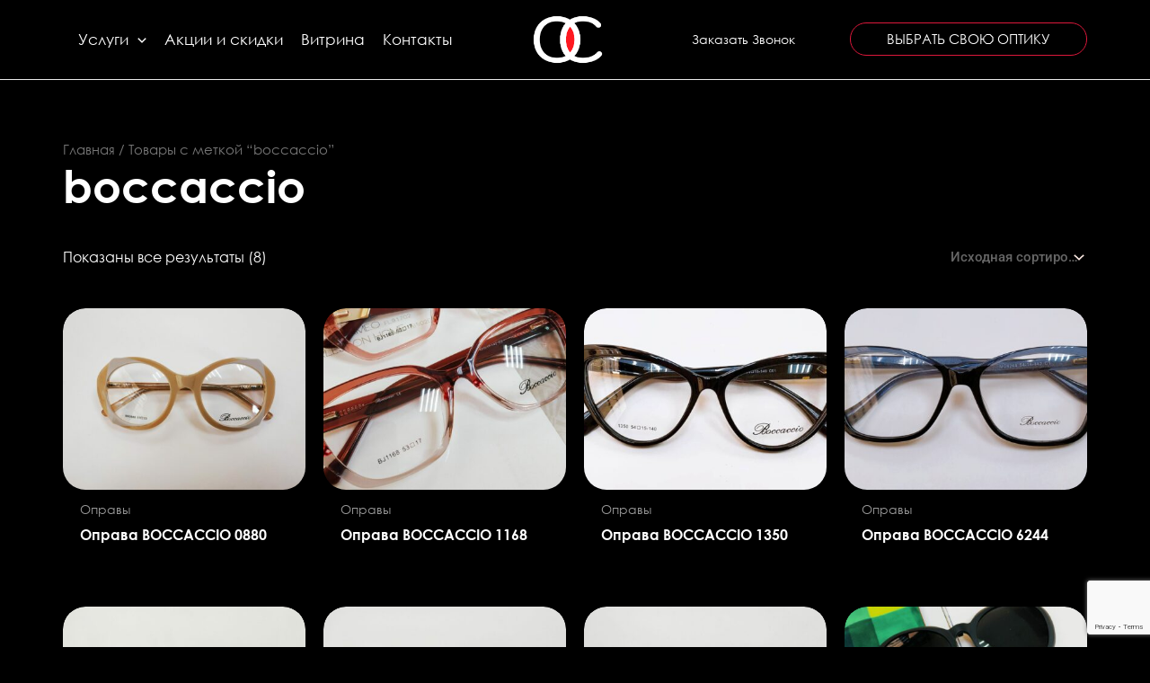

--- FILE ---
content_type: text/html; charset=utf-8
request_url: https://www.google.com/recaptcha/api2/anchor?ar=1&k=6LcxsAkrAAAAAN0zcrLmTPw8fOHLrsjD9nKBsxDg&co=aHR0cHM6Ly9vcHRpa2FzdHlsZS5ieTo0NDM.&hl=en&v=PoyoqOPhxBO7pBk68S4YbpHZ&size=invisible&anchor-ms=20000&execute-ms=30000&cb=pmv86p1n2ub8
body_size: 48657
content:
<!DOCTYPE HTML><html dir="ltr" lang="en"><head><meta http-equiv="Content-Type" content="text/html; charset=UTF-8">
<meta http-equiv="X-UA-Compatible" content="IE=edge">
<title>reCAPTCHA</title>
<style type="text/css">
/* cyrillic-ext */
@font-face {
  font-family: 'Roboto';
  font-style: normal;
  font-weight: 400;
  font-stretch: 100%;
  src: url(//fonts.gstatic.com/s/roboto/v48/KFO7CnqEu92Fr1ME7kSn66aGLdTylUAMa3GUBHMdazTgWw.woff2) format('woff2');
  unicode-range: U+0460-052F, U+1C80-1C8A, U+20B4, U+2DE0-2DFF, U+A640-A69F, U+FE2E-FE2F;
}
/* cyrillic */
@font-face {
  font-family: 'Roboto';
  font-style: normal;
  font-weight: 400;
  font-stretch: 100%;
  src: url(//fonts.gstatic.com/s/roboto/v48/KFO7CnqEu92Fr1ME7kSn66aGLdTylUAMa3iUBHMdazTgWw.woff2) format('woff2');
  unicode-range: U+0301, U+0400-045F, U+0490-0491, U+04B0-04B1, U+2116;
}
/* greek-ext */
@font-face {
  font-family: 'Roboto';
  font-style: normal;
  font-weight: 400;
  font-stretch: 100%;
  src: url(//fonts.gstatic.com/s/roboto/v48/KFO7CnqEu92Fr1ME7kSn66aGLdTylUAMa3CUBHMdazTgWw.woff2) format('woff2');
  unicode-range: U+1F00-1FFF;
}
/* greek */
@font-face {
  font-family: 'Roboto';
  font-style: normal;
  font-weight: 400;
  font-stretch: 100%;
  src: url(//fonts.gstatic.com/s/roboto/v48/KFO7CnqEu92Fr1ME7kSn66aGLdTylUAMa3-UBHMdazTgWw.woff2) format('woff2');
  unicode-range: U+0370-0377, U+037A-037F, U+0384-038A, U+038C, U+038E-03A1, U+03A3-03FF;
}
/* math */
@font-face {
  font-family: 'Roboto';
  font-style: normal;
  font-weight: 400;
  font-stretch: 100%;
  src: url(//fonts.gstatic.com/s/roboto/v48/KFO7CnqEu92Fr1ME7kSn66aGLdTylUAMawCUBHMdazTgWw.woff2) format('woff2');
  unicode-range: U+0302-0303, U+0305, U+0307-0308, U+0310, U+0312, U+0315, U+031A, U+0326-0327, U+032C, U+032F-0330, U+0332-0333, U+0338, U+033A, U+0346, U+034D, U+0391-03A1, U+03A3-03A9, U+03B1-03C9, U+03D1, U+03D5-03D6, U+03F0-03F1, U+03F4-03F5, U+2016-2017, U+2034-2038, U+203C, U+2040, U+2043, U+2047, U+2050, U+2057, U+205F, U+2070-2071, U+2074-208E, U+2090-209C, U+20D0-20DC, U+20E1, U+20E5-20EF, U+2100-2112, U+2114-2115, U+2117-2121, U+2123-214F, U+2190, U+2192, U+2194-21AE, U+21B0-21E5, U+21F1-21F2, U+21F4-2211, U+2213-2214, U+2216-22FF, U+2308-230B, U+2310, U+2319, U+231C-2321, U+2336-237A, U+237C, U+2395, U+239B-23B7, U+23D0, U+23DC-23E1, U+2474-2475, U+25AF, U+25B3, U+25B7, U+25BD, U+25C1, U+25CA, U+25CC, U+25FB, U+266D-266F, U+27C0-27FF, U+2900-2AFF, U+2B0E-2B11, U+2B30-2B4C, U+2BFE, U+3030, U+FF5B, U+FF5D, U+1D400-1D7FF, U+1EE00-1EEFF;
}
/* symbols */
@font-face {
  font-family: 'Roboto';
  font-style: normal;
  font-weight: 400;
  font-stretch: 100%;
  src: url(//fonts.gstatic.com/s/roboto/v48/KFO7CnqEu92Fr1ME7kSn66aGLdTylUAMaxKUBHMdazTgWw.woff2) format('woff2');
  unicode-range: U+0001-000C, U+000E-001F, U+007F-009F, U+20DD-20E0, U+20E2-20E4, U+2150-218F, U+2190, U+2192, U+2194-2199, U+21AF, U+21E6-21F0, U+21F3, U+2218-2219, U+2299, U+22C4-22C6, U+2300-243F, U+2440-244A, U+2460-24FF, U+25A0-27BF, U+2800-28FF, U+2921-2922, U+2981, U+29BF, U+29EB, U+2B00-2BFF, U+4DC0-4DFF, U+FFF9-FFFB, U+10140-1018E, U+10190-1019C, U+101A0, U+101D0-101FD, U+102E0-102FB, U+10E60-10E7E, U+1D2C0-1D2D3, U+1D2E0-1D37F, U+1F000-1F0FF, U+1F100-1F1AD, U+1F1E6-1F1FF, U+1F30D-1F30F, U+1F315, U+1F31C, U+1F31E, U+1F320-1F32C, U+1F336, U+1F378, U+1F37D, U+1F382, U+1F393-1F39F, U+1F3A7-1F3A8, U+1F3AC-1F3AF, U+1F3C2, U+1F3C4-1F3C6, U+1F3CA-1F3CE, U+1F3D4-1F3E0, U+1F3ED, U+1F3F1-1F3F3, U+1F3F5-1F3F7, U+1F408, U+1F415, U+1F41F, U+1F426, U+1F43F, U+1F441-1F442, U+1F444, U+1F446-1F449, U+1F44C-1F44E, U+1F453, U+1F46A, U+1F47D, U+1F4A3, U+1F4B0, U+1F4B3, U+1F4B9, U+1F4BB, U+1F4BF, U+1F4C8-1F4CB, U+1F4D6, U+1F4DA, U+1F4DF, U+1F4E3-1F4E6, U+1F4EA-1F4ED, U+1F4F7, U+1F4F9-1F4FB, U+1F4FD-1F4FE, U+1F503, U+1F507-1F50B, U+1F50D, U+1F512-1F513, U+1F53E-1F54A, U+1F54F-1F5FA, U+1F610, U+1F650-1F67F, U+1F687, U+1F68D, U+1F691, U+1F694, U+1F698, U+1F6AD, U+1F6B2, U+1F6B9-1F6BA, U+1F6BC, U+1F6C6-1F6CF, U+1F6D3-1F6D7, U+1F6E0-1F6EA, U+1F6F0-1F6F3, U+1F6F7-1F6FC, U+1F700-1F7FF, U+1F800-1F80B, U+1F810-1F847, U+1F850-1F859, U+1F860-1F887, U+1F890-1F8AD, U+1F8B0-1F8BB, U+1F8C0-1F8C1, U+1F900-1F90B, U+1F93B, U+1F946, U+1F984, U+1F996, U+1F9E9, U+1FA00-1FA6F, U+1FA70-1FA7C, U+1FA80-1FA89, U+1FA8F-1FAC6, U+1FACE-1FADC, U+1FADF-1FAE9, U+1FAF0-1FAF8, U+1FB00-1FBFF;
}
/* vietnamese */
@font-face {
  font-family: 'Roboto';
  font-style: normal;
  font-weight: 400;
  font-stretch: 100%;
  src: url(//fonts.gstatic.com/s/roboto/v48/KFO7CnqEu92Fr1ME7kSn66aGLdTylUAMa3OUBHMdazTgWw.woff2) format('woff2');
  unicode-range: U+0102-0103, U+0110-0111, U+0128-0129, U+0168-0169, U+01A0-01A1, U+01AF-01B0, U+0300-0301, U+0303-0304, U+0308-0309, U+0323, U+0329, U+1EA0-1EF9, U+20AB;
}
/* latin-ext */
@font-face {
  font-family: 'Roboto';
  font-style: normal;
  font-weight: 400;
  font-stretch: 100%;
  src: url(//fonts.gstatic.com/s/roboto/v48/KFO7CnqEu92Fr1ME7kSn66aGLdTylUAMa3KUBHMdazTgWw.woff2) format('woff2');
  unicode-range: U+0100-02BA, U+02BD-02C5, U+02C7-02CC, U+02CE-02D7, U+02DD-02FF, U+0304, U+0308, U+0329, U+1D00-1DBF, U+1E00-1E9F, U+1EF2-1EFF, U+2020, U+20A0-20AB, U+20AD-20C0, U+2113, U+2C60-2C7F, U+A720-A7FF;
}
/* latin */
@font-face {
  font-family: 'Roboto';
  font-style: normal;
  font-weight: 400;
  font-stretch: 100%;
  src: url(//fonts.gstatic.com/s/roboto/v48/KFO7CnqEu92Fr1ME7kSn66aGLdTylUAMa3yUBHMdazQ.woff2) format('woff2');
  unicode-range: U+0000-00FF, U+0131, U+0152-0153, U+02BB-02BC, U+02C6, U+02DA, U+02DC, U+0304, U+0308, U+0329, U+2000-206F, U+20AC, U+2122, U+2191, U+2193, U+2212, U+2215, U+FEFF, U+FFFD;
}
/* cyrillic-ext */
@font-face {
  font-family: 'Roboto';
  font-style: normal;
  font-weight: 500;
  font-stretch: 100%;
  src: url(//fonts.gstatic.com/s/roboto/v48/KFO7CnqEu92Fr1ME7kSn66aGLdTylUAMa3GUBHMdazTgWw.woff2) format('woff2');
  unicode-range: U+0460-052F, U+1C80-1C8A, U+20B4, U+2DE0-2DFF, U+A640-A69F, U+FE2E-FE2F;
}
/* cyrillic */
@font-face {
  font-family: 'Roboto';
  font-style: normal;
  font-weight: 500;
  font-stretch: 100%;
  src: url(//fonts.gstatic.com/s/roboto/v48/KFO7CnqEu92Fr1ME7kSn66aGLdTylUAMa3iUBHMdazTgWw.woff2) format('woff2');
  unicode-range: U+0301, U+0400-045F, U+0490-0491, U+04B0-04B1, U+2116;
}
/* greek-ext */
@font-face {
  font-family: 'Roboto';
  font-style: normal;
  font-weight: 500;
  font-stretch: 100%;
  src: url(//fonts.gstatic.com/s/roboto/v48/KFO7CnqEu92Fr1ME7kSn66aGLdTylUAMa3CUBHMdazTgWw.woff2) format('woff2');
  unicode-range: U+1F00-1FFF;
}
/* greek */
@font-face {
  font-family: 'Roboto';
  font-style: normal;
  font-weight: 500;
  font-stretch: 100%;
  src: url(//fonts.gstatic.com/s/roboto/v48/KFO7CnqEu92Fr1ME7kSn66aGLdTylUAMa3-UBHMdazTgWw.woff2) format('woff2');
  unicode-range: U+0370-0377, U+037A-037F, U+0384-038A, U+038C, U+038E-03A1, U+03A3-03FF;
}
/* math */
@font-face {
  font-family: 'Roboto';
  font-style: normal;
  font-weight: 500;
  font-stretch: 100%;
  src: url(//fonts.gstatic.com/s/roboto/v48/KFO7CnqEu92Fr1ME7kSn66aGLdTylUAMawCUBHMdazTgWw.woff2) format('woff2');
  unicode-range: U+0302-0303, U+0305, U+0307-0308, U+0310, U+0312, U+0315, U+031A, U+0326-0327, U+032C, U+032F-0330, U+0332-0333, U+0338, U+033A, U+0346, U+034D, U+0391-03A1, U+03A3-03A9, U+03B1-03C9, U+03D1, U+03D5-03D6, U+03F0-03F1, U+03F4-03F5, U+2016-2017, U+2034-2038, U+203C, U+2040, U+2043, U+2047, U+2050, U+2057, U+205F, U+2070-2071, U+2074-208E, U+2090-209C, U+20D0-20DC, U+20E1, U+20E5-20EF, U+2100-2112, U+2114-2115, U+2117-2121, U+2123-214F, U+2190, U+2192, U+2194-21AE, U+21B0-21E5, U+21F1-21F2, U+21F4-2211, U+2213-2214, U+2216-22FF, U+2308-230B, U+2310, U+2319, U+231C-2321, U+2336-237A, U+237C, U+2395, U+239B-23B7, U+23D0, U+23DC-23E1, U+2474-2475, U+25AF, U+25B3, U+25B7, U+25BD, U+25C1, U+25CA, U+25CC, U+25FB, U+266D-266F, U+27C0-27FF, U+2900-2AFF, U+2B0E-2B11, U+2B30-2B4C, U+2BFE, U+3030, U+FF5B, U+FF5D, U+1D400-1D7FF, U+1EE00-1EEFF;
}
/* symbols */
@font-face {
  font-family: 'Roboto';
  font-style: normal;
  font-weight: 500;
  font-stretch: 100%;
  src: url(//fonts.gstatic.com/s/roboto/v48/KFO7CnqEu92Fr1ME7kSn66aGLdTylUAMaxKUBHMdazTgWw.woff2) format('woff2');
  unicode-range: U+0001-000C, U+000E-001F, U+007F-009F, U+20DD-20E0, U+20E2-20E4, U+2150-218F, U+2190, U+2192, U+2194-2199, U+21AF, U+21E6-21F0, U+21F3, U+2218-2219, U+2299, U+22C4-22C6, U+2300-243F, U+2440-244A, U+2460-24FF, U+25A0-27BF, U+2800-28FF, U+2921-2922, U+2981, U+29BF, U+29EB, U+2B00-2BFF, U+4DC0-4DFF, U+FFF9-FFFB, U+10140-1018E, U+10190-1019C, U+101A0, U+101D0-101FD, U+102E0-102FB, U+10E60-10E7E, U+1D2C0-1D2D3, U+1D2E0-1D37F, U+1F000-1F0FF, U+1F100-1F1AD, U+1F1E6-1F1FF, U+1F30D-1F30F, U+1F315, U+1F31C, U+1F31E, U+1F320-1F32C, U+1F336, U+1F378, U+1F37D, U+1F382, U+1F393-1F39F, U+1F3A7-1F3A8, U+1F3AC-1F3AF, U+1F3C2, U+1F3C4-1F3C6, U+1F3CA-1F3CE, U+1F3D4-1F3E0, U+1F3ED, U+1F3F1-1F3F3, U+1F3F5-1F3F7, U+1F408, U+1F415, U+1F41F, U+1F426, U+1F43F, U+1F441-1F442, U+1F444, U+1F446-1F449, U+1F44C-1F44E, U+1F453, U+1F46A, U+1F47D, U+1F4A3, U+1F4B0, U+1F4B3, U+1F4B9, U+1F4BB, U+1F4BF, U+1F4C8-1F4CB, U+1F4D6, U+1F4DA, U+1F4DF, U+1F4E3-1F4E6, U+1F4EA-1F4ED, U+1F4F7, U+1F4F9-1F4FB, U+1F4FD-1F4FE, U+1F503, U+1F507-1F50B, U+1F50D, U+1F512-1F513, U+1F53E-1F54A, U+1F54F-1F5FA, U+1F610, U+1F650-1F67F, U+1F687, U+1F68D, U+1F691, U+1F694, U+1F698, U+1F6AD, U+1F6B2, U+1F6B9-1F6BA, U+1F6BC, U+1F6C6-1F6CF, U+1F6D3-1F6D7, U+1F6E0-1F6EA, U+1F6F0-1F6F3, U+1F6F7-1F6FC, U+1F700-1F7FF, U+1F800-1F80B, U+1F810-1F847, U+1F850-1F859, U+1F860-1F887, U+1F890-1F8AD, U+1F8B0-1F8BB, U+1F8C0-1F8C1, U+1F900-1F90B, U+1F93B, U+1F946, U+1F984, U+1F996, U+1F9E9, U+1FA00-1FA6F, U+1FA70-1FA7C, U+1FA80-1FA89, U+1FA8F-1FAC6, U+1FACE-1FADC, U+1FADF-1FAE9, U+1FAF0-1FAF8, U+1FB00-1FBFF;
}
/* vietnamese */
@font-face {
  font-family: 'Roboto';
  font-style: normal;
  font-weight: 500;
  font-stretch: 100%;
  src: url(//fonts.gstatic.com/s/roboto/v48/KFO7CnqEu92Fr1ME7kSn66aGLdTylUAMa3OUBHMdazTgWw.woff2) format('woff2');
  unicode-range: U+0102-0103, U+0110-0111, U+0128-0129, U+0168-0169, U+01A0-01A1, U+01AF-01B0, U+0300-0301, U+0303-0304, U+0308-0309, U+0323, U+0329, U+1EA0-1EF9, U+20AB;
}
/* latin-ext */
@font-face {
  font-family: 'Roboto';
  font-style: normal;
  font-weight: 500;
  font-stretch: 100%;
  src: url(//fonts.gstatic.com/s/roboto/v48/KFO7CnqEu92Fr1ME7kSn66aGLdTylUAMa3KUBHMdazTgWw.woff2) format('woff2');
  unicode-range: U+0100-02BA, U+02BD-02C5, U+02C7-02CC, U+02CE-02D7, U+02DD-02FF, U+0304, U+0308, U+0329, U+1D00-1DBF, U+1E00-1E9F, U+1EF2-1EFF, U+2020, U+20A0-20AB, U+20AD-20C0, U+2113, U+2C60-2C7F, U+A720-A7FF;
}
/* latin */
@font-face {
  font-family: 'Roboto';
  font-style: normal;
  font-weight: 500;
  font-stretch: 100%;
  src: url(//fonts.gstatic.com/s/roboto/v48/KFO7CnqEu92Fr1ME7kSn66aGLdTylUAMa3yUBHMdazQ.woff2) format('woff2');
  unicode-range: U+0000-00FF, U+0131, U+0152-0153, U+02BB-02BC, U+02C6, U+02DA, U+02DC, U+0304, U+0308, U+0329, U+2000-206F, U+20AC, U+2122, U+2191, U+2193, U+2212, U+2215, U+FEFF, U+FFFD;
}
/* cyrillic-ext */
@font-face {
  font-family: 'Roboto';
  font-style: normal;
  font-weight: 900;
  font-stretch: 100%;
  src: url(//fonts.gstatic.com/s/roboto/v48/KFO7CnqEu92Fr1ME7kSn66aGLdTylUAMa3GUBHMdazTgWw.woff2) format('woff2');
  unicode-range: U+0460-052F, U+1C80-1C8A, U+20B4, U+2DE0-2DFF, U+A640-A69F, U+FE2E-FE2F;
}
/* cyrillic */
@font-face {
  font-family: 'Roboto';
  font-style: normal;
  font-weight: 900;
  font-stretch: 100%;
  src: url(//fonts.gstatic.com/s/roboto/v48/KFO7CnqEu92Fr1ME7kSn66aGLdTylUAMa3iUBHMdazTgWw.woff2) format('woff2');
  unicode-range: U+0301, U+0400-045F, U+0490-0491, U+04B0-04B1, U+2116;
}
/* greek-ext */
@font-face {
  font-family: 'Roboto';
  font-style: normal;
  font-weight: 900;
  font-stretch: 100%;
  src: url(//fonts.gstatic.com/s/roboto/v48/KFO7CnqEu92Fr1ME7kSn66aGLdTylUAMa3CUBHMdazTgWw.woff2) format('woff2');
  unicode-range: U+1F00-1FFF;
}
/* greek */
@font-face {
  font-family: 'Roboto';
  font-style: normal;
  font-weight: 900;
  font-stretch: 100%;
  src: url(//fonts.gstatic.com/s/roboto/v48/KFO7CnqEu92Fr1ME7kSn66aGLdTylUAMa3-UBHMdazTgWw.woff2) format('woff2');
  unicode-range: U+0370-0377, U+037A-037F, U+0384-038A, U+038C, U+038E-03A1, U+03A3-03FF;
}
/* math */
@font-face {
  font-family: 'Roboto';
  font-style: normal;
  font-weight: 900;
  font-stretch: 100%;
  src: url(//fonts.gstatic.com/s/roboto/v48/KFO7CnqEu92Fr1ME7kSn66aGLdTylUAMawCUBHMdazTgWw.woff2) format('woff2');
  unicode-range: U+0302-0303, U+0305, U+0307-0308, U+0310, U+0312, U+0315, U+031A, U+0326-0327, U+032C, U+032F-0330, U+0332-0333, U+0338, U+033A, U+0346, U+034D, U+0391-03A1, U+03A3-03A9, U+03B1-03C9, U+03D1, U+03D5-03D6, U+03F0-03F1, U+03F4-03F5, U+2016-2017, U+2034-2038, U+203C, U+2040, U+2043, U+2047, U+2050, U+2057, U+205F, U+2070-2071, U+2074-208E, U+2090-209C, U+20D0-20DC, U+20E1, U+20E5-20EF, U+2100-2112, U+2114-2115, U+2117-2121, U+2123-214F, U+2190, U+2192, U+2194-21AE, U+21B0-21E5, U+21F1-21F2, U+21F4-2211, U+2213-2214, U+2216-22FF, U+2308-230B, U+2310, U+2319, U+231C-2321, U+2336-237A, U+237C, U+2395, U+239B-23B7, U+23D0, U+23DC-23E1, U+2474-2475, U+25AF, U+25B3, U+25B7, U+25BD, U+25C1, U+25CA, U+25CC, U+25FB, U+266D-266F, U+27C0-27FF, U+2900-2AFF, U+2B0E-2B11, U+2B30-2B4C, U+2BFE, U+3030, U+FF5B, U+FF5D, U+1D400-1D7FF, U+1EE00-1EEFF;
}
/* symbols */
@font-face {
  font-family: 'Roboto';
  font-style: normal;
  font-weight: 900;
  font-stretch: 100%;
  src: url(//fonts.gstatic.com/s/roboto/v48/KFO7CnqEu92Fr1ME7kSn66aGLdTylUAMaxKUBHMdazTgWw.woff2) format('woff2');
  unicode-range: U+0001-000C, U+000E-001F, U+007F-009F, U+20DD-20E0, U+20E2-20E4, U+2150-218F, U+2190, U+2192, U+2194-2199, U+21AF, U+21E6-21F0, U+21F3, U+2218-2219, U+2299, U+22C4-22C6, U+2300-243F, U+2440-244A, U+2460-24FF, U+25A0-27BF, U+2800-28FF, U+2921-2922, U+2981, U+29BF, U+29EB, U+2B00-2BFF, U+4DC0-4DFF, U+FFF9-FFFB, U+10140-1018E, U+10190-1019C, U+101A0, U+101D0-101FD, U+102E0-102FB, U+10E60-10E7E, U+1D2C0-1D2D3, U+1D2E0-1D37F, U+1F000-1F0FF, U+1F100-1F1AD, U+1F1E6-1F1FF, U+1F30D-1F30F, U+1F315, U+1F31C, U+1F31E, U+1F320-1F32C, U+1F336, U+1F378, U+1F37D, U+1F382, U+1F393-1F39F, U+1F3A7-1F3A8, U+1F3AC-1F3AF, U+1F3C2, U+1F3C4-1F3C6, U+1F3CA-1F3CE, U+1F3D4-1F3E0, U+1F3ED, U+1F3F1-1F3F3, U+1F3F5-1F3F7, U+1F408, U+1F415, U+1F41F, U+1F426, U+1F43F, U+1F441-1F442, U+1F444, U+1F446-1F449, U+1F44C-1F44E, U+1F453, U+1F46A, U+1F47D, U+1F4A3, U+1F4B0, U+1F4B3, U+1F4B9, U+1F4BB, U+1F4BF, U+1F4C8-1F4CB, U+1F4D6, U+1F4DA, U+1F4DF, U+1F4E3-1F4E6, U+1F4EA-1F4ED, U+1F4F7, U+1F4F9-1F4FB, U+1F4FD-1F4FE, U+1F503, U+1F507-1F50B, U+1F50D, U+1F512-1F513, U+1F53E-1F54A, U+1F54F-1F5FA, U+1F610, U+1F650-1F67F, U+1F687, U+1F68D, U+1F691, U+1F694, U+1F698, U+1F6AD, U+1F6B2, U+1F6B9-1F6BA, U+1F6BC, U+1F6C6-1F6CF, U+1F6D3-1F6D7, U+1F6E0-1F6EA, U+1F6F0-1F6F3, U+1F6F7-1F6FC, U+1F700-1F7FF, U+1F800-1F80B, U+1F810-1F847, U+1F850-1F859, U+1F860-1F887, U+1F890-1F8AD, U+1F8B0-1F8BB, U+1F8C0-1F8C1, U+1F900-1F90B, U+1F93B, U+1F946, U+1F984, U+1F996, U+1F9E9, U+1FA00-1FA6F, U+1FA70-1FA7C, U+1FA80-1FA89, U+1FA8F-1FAC6, U+1FACE-1FADC, U+1FADF-1FAE9, U+1FAF0-1FAF8, U+1FB00-1FBFF;
}
/* vietnamese */
@font-face {
  font-family: 'Roboto';
  font-style: normal;
  font-weight: 900;
  font-stretch: 100%;
  src: url(//fonts.gstatic.com/s/roboto/v48/KFO7CnqEu92Fr1ME7kSn66aGLdTylUAMa3OUBHMdazTgWw.woff2) format('woff2');
  unicode-range: U+0102-0103, U+0110-0111, U+0128-0129, U+0168-0169, U+01A0-01A1, U+01AF-01B0, U+0300-0301, U+0303-0304, U+0308-0309, U+0323, U+0329, U+1EA0-1EF9, U+20AB;
}
/* latin-ext */
@font-face {
  font-family: 'Roboto';
  font-style: normal;
  font-weight: 900;
  font-stretch: 100%;
  src: url(//fonts.gstatic.com/s/roboto/v48/KFO7CnqEu92Fr1ME7kSn66aGLdTylUAMa3KUBHMdazTgWw.woff2) format('woff2');
  unicode-range: U+0100-02BA, U+02BD-02C5, U+02C7-02CC, U+02CE-02D7, U+02DD-02FF, U+0304, U+0308, U+0329, U+1D00-1DBF, U+1E00-1E9F, U+1EF2-1EFF, U+2020, U+20A0-20AB, U+20AD-20C0, U+2113, U+2C60-2C7F, U+A720-A7FF;
}
/* latin */
@font-face {
  font-family: 'Roboto';
  font-style: normal;
  font-weight: 900;
  font-stretch: 100%;
  src: url(//fonts.gstatic.com/s/roboto/v48/KFO7CnqEu92Fr1ME7kSn66aGLdTylUAMa3yUBHMdazQ.woff2) format('woff2');
  unicode-range: U+0000-00FF, U+0131, U+0152-0153, U+02BB-02BC, U+02C6, U+02DA, U+02DC, U+0304, U+0308, U+0329, U+2000-206F, U+20AC, U+2122, U+2191, U+2193, U+2212, U+2215, U+FEFF, U+FFFD;
}

</style>
<link rel="stylesheet" type="text/css" href="https://www.gstatic.com/recaptcha/releases/PoyoqOPhxBO7pBk68S4YbpHZ/styles__ltr.css">
<script nonce="r804wybSz6spGojIZWX8KA" type="text/javascript">window['__recaptcha_api'] = 'https://www.google.com/recaptcha/api2/';</script>
<script type="text/javascript" src="https://www.gstatic.com/recaptcha/releases/PoyoqOPhxBO7pBk68S4YbpHZ/recaptcha__en.js" nonce="r804wybSz6spGojIZWX8KA">
      
    </script></head>
<body><div id="rc-anchor-alert" class="rc-anchor-alert"></div>
<input type="hidden" id="recaptcha-token" value="[base64]">
<script type="text/javascript" nonce="r804wybSz6spGojIZWX8KA">
      recaptcha.anchor.Main.init("[\x22ainput\x22,[\x22bgdata\x22,\x22\x22,\[base64]/[base64]/[base64]/[base64]/[base64]/UltsKytdPUU6KEU8MjA0OD9SW2wrK109RT4+NnwxOTI6KChFJjY0NTEyKT09NTUyOTYmJk0rMTxjLmxlbmd0aCYmKGMuY2hhckNvZGVBdChNKzEpJjY0NTEyKT09NTYzMjA/[base64]/[base64]/[base64]/[base64]/[base64]/[base64]/[base64]\x22,\[base64]\\u003d\x22,\x22woo/w70uBFhqAC5tXVxQw6h1wpzCocKMwpbCqDjDlMKow63DoXt9w55nw7Nuw53DpyTDn8KEw6vChsOww6zCmAMlQ8KBfMKFw5FYU8KnwrXDsMOdJsOvcsKNwrrCjUcdw69cw4TDicKfJsOQFnnCj8O/wpFRw73DusOUw4HDtEcaw63DmsOzw7Y3wqbCo1B0woBUO8OTwqrDvsKhJxLDt8OUwpNoYcOhZcOzwqjDv3TDih4gwpHDnkhqw613KMK8wr8UH8KgdsOLDnNww4pSWcOTXMKmNcKVc8K/eMKTai5dwpNCwqTCk8OYwqXCssOoG8OKbcKyUMKWwp3DrR08LsO7IsKMJcKowpIWw5HDgWfCixxMwoN8VEvDnVZsSkrCo8K0w6oZwoIpHMO7ZcKRw53CsMKdDUDCh8O9SsOxQCcpGsOXZxNGB8O4w5gfw4XDihzDmQPDsQ5HLVE/QcKRwp7DocKqfFPDsMKWIcOXMMO/wrzDly4pcSBtwoHDm8ORwrNow7TDnmzCmRbDino2wrDCu17DiQTCi3Quw5UaAndAwqDDux/CvcOjw5fCuDDDhsO6NMOyEsKFw7cccVsBw7lhwoc8VRzDgl3Ck1/DnwvCriDCmcKlNMOIw50Swo7DnmXDm8Kiwr18wo/DvsOcA2xWAMOiC8Kewpc/wq4Pw5YbDVXDgz/DhsOSUCHCi8OgbW1yw6VjZ8K3w7Anw6tfZEQ1w4bDhx7DgC3Do8OVJMOlHWjDlh18VMK/w6LDiMOjwpDClitmADrDuWDCr8O2w4/DgBnCvSPCgMKKRibDoFLDuUDDmQfDnl7DrMK7wrAGZsKMRW3CvkFNHDPCuMK4w5EKwroHfcO4wqxowoLCs8O/w7YxwrjDgcKSw7DCuEPDpwsiwpzDiDPCvSEmVVRncG4Lwq5iXcO0wp9dw7xnwrzDlRfDp0tgHCdTw6vCksObGj84worDhcKXw5zCq8O9GyzCu8K7SFPCrhbDnEbDusOvw5/[base64]/wr3DgRfCuMOJA1bCv8Oww5dswoV+UXdCTSfDvE9Two3Cg8OmZVMKwonCgCPDlxgNfMK1XV97XhEAO8KbQVdqDsOhMMOTfGjDn8OdV1XDiMK/[base64]/DmjJWwpvDk8KWw48Mw5dPGQfCo8O/woHDmAMawqHCvATChsONDnd4w60rEsOyw4RbMcOmVcKGY8KnwpnCl8KBw6wKO8Kow7MIISPCuRoXEn/[base64]/DlsKtwpx9JHfCmVo/w5AOw6LDsXMDw44dR21id1zDjQAzHsOJBMKHw64wY8K/w73CuMOowq8nMSbCqsKNwpDDtcKQRMKAK1NndEcuwrYbw5suw6tgwpDCqQXChMK3w5wpw7xYDcOWKSHCiitOwprCvcOmwp/CoSzCnkc8c8KtY8K4KMK+S8K1UBLCsBUMZC00RTvDtTtIw5HCmMO6f8Okw4cGaMKbIMKdBcOES3tNXn5vBy7CqlItwrkzw4vDvUd4U8Kjw5PDp8OtHMK0w7RtHVZNFcOhwo7Chj7DqyjChsOKX1JDwo4RwoFPWcK/dizCqsOAw7LDmwXCoEM+w6/Dt0DDrQbDjgBSw7XDoMK7wr8Gw7ZWfsKyCznCrsKqRsKywpjDhwQPwofDkcKfCWoDWcOtMjs4ZsO4SGXDscKSw53Dn0VAGQUow7zCrMO/w4xWwpfDiHzCvwhKw5bCmCVlwpoqYBcFYGHCjcKZw6zCg8Kbw5QKNi7CgyRWwrpPAMKnfMKTwqrCvDINbBrCnUjDpFc8w4MLw4/DnQlcSkVxO8Kuw5Rqw7NUwoc+w4HDlzvCiCDCgMK5woHDuD4wQMKrwr3DqUstVMOtw6jDvsK3w57DiF3Cl2Z2fMOnA8KBK8Krw7LDtcK6Iyxawp7CisOYVmgJN8K3GwfCiE4zwq55dFBuW8OPZm/[base64]/wqU7w6bDqMKuLkzCrFTDpsKESsONMcODw4oMc8OxDMKEcWLDhCdiLMOPworCkQc+w7DDl8OyW8KdVsKCP3Fww5Zww7tCw4kYOXcGekXCtinCk8OZUiwVw4vCkMOtwq3DhTVXw41pw5PDrxfCjAUPwpvDvsOiB8O4fsKFwoZuB8Kbwrg/wpbCiMKgTQo5dsKpDMOnw6/Ckncgw5stwq3Cvm/DjEhgV8Krw7gkwoEqXVPDtMO5S3XDumdLPMKCDk3DnX3Ct0vDqSBkAcKoFMKBw57DvsKBw6PDrsKYSMKYw4rCs0PDkn/Dkit4wrc5w45mwrdPIMKJwpHCicOkKcKNwo/CuAPDpcKuLsOlwpPCpcOzw4XDmcOAw6VXw4wTw55lGRvCnQ/[base64]/CvcKPC1Jyd1/Dt8OPwpc8DxYswofDgxhtX8KxwrA1RMOuH1HCmTXDlH7DgHVLEDDDr8OAwoZgBcO7KgjCqcKbA1MIw43CpcOCw7/DkVLDvHVLw7EedMKnIcKWTCFMw5/CrADDpMOIK2HDs1xDwrHDn8KFwo8XesOfdkDCt8KRRG7CkFRlXMO8BMK/wozDhcK/cMKAYcKPLidvw6PCjMOJwq7DkcKNfD3DgsOyw4NBfsK+w5DDk8KEw5d4FCPCjMK1ECBmT0/DssOOw4vChMKcUEggXMKXH8OswpUgwpJDdX/[base64]/[base64]/V8OxLStWanbDusK5wrzDrCPCkjMUwqfDrHrCr8OOwrXDucOrPsOkw6rDkMKHdwoqH8KzwoLDuF9Sw6bDokDDjcKaKkfDsG5MVj8Hw4bCt17CicK4woHDtmtywox5wo93wrIfaUHDlyvDnsKow4bCscKNU8K/TkhQejzDosKoQjLDsW5Qwo7ClCgRw7MRB3JechNwwpXCosKxAQUQwpbCk04aw5AdwrzChcOceA/DoMKwwobClEvDkwIGw6nCucK1McKpwo/CvsO/w5Zlwrxec8O5E8KcH8KTwoPDj8K1w5TCmlHCjzLCr8OsEcKQw5jCkMKpaMO6wrwdSDTCiTbDnTZRw6jCh0xZwpjDr8KUGcOsXsKQag3DtTfClsO7G8KIwrx5woXDtMKlwojDm0gTRcKXU2/DhWjDjEfChEbCuUEvwrFAE8Kjw7HCmsKQwoJPO0/CnwsbBlzCk8K9TcKcKCVww4YLQcOEbsONwpHCm8OkCQrCk8KcwonDt3Vqwr7CvsOwM8ODT8OhFT7Ct8O7fsOsahc5w49NwrPCu8KhfsOYZ8Onw5zCuD3ChgwMw7DDrEXDkHhCw4nChCQkwqVxVllAw4hFw5sKMGvDvUrCncKdw7/Ckl3CmMKcLsOTOERCKMKrGsKHw6fDknLCmMKMGcKoMSfClsK7woPCsMOmJzvCt8OOacK+wpZEwo7Dl8ONwojCocOEVzPCg0PCisKNw7MYwo3Ct8KvPRFWJVtzwp/CsGJADS7CpldHwo/DqcKiw5cYDMOfw697woh7wrQBTyTClsKtw61Hc8Kgw5AOWsKxw6F6wpTCtX9/M8KmwrfCuMOAw5BEwrrCuzvDk1EsIjwUVEPDh8KPw65LAUsRwq7CjcK9w4bCoDjCosOCWTUmwofDnXoPK8KzwrbCpsOCdMO+J8OIwofDvnNAHGjClSDDhsO7woPDvQHCucOkJgXCssKBw60lXm7CqmnDrhvCoCjCvjQLw6/[base64]/Cm8KGHWzDq1oWa8KNC1jDuyIGNHtWW8KLwrnCisO3w71dcUDDg8K0EGIOw5BDTmDDqVjCs8K9eMKBecOpQsKcw7fCvivDpkjCgsKPw6AYw7N7NMK1w7zCqB7Cn3XDhFPCoW3DtjPCgmrDmSUzflLDqTovNglBH8K/anHDtcOswrvDmsKwwrVmw7Y0w7jDgU/[base64]/CicOTw7jDiy/DuMKyw6xWTcOFbEXChMOPQV9lw7zCvwnCuMK9KcKtAF1LOjrDo8O2w4PDmHHCuirDisOnw6gaKcKzwpnCtCTDji4Yw4IzOsK3w6DCv8Kxw5vCvcOEOA3DusKcCD3Cvg9dH8Khw48OIF1ALzYmw6Nrw70ENWU4wqvDmcO2ZmjCli0fSMOUaV/DrsKfJsO9woghNkPDucKVV2LCocKCL0V+X8OsCsKAF8K6w47Du8KSwoopI8OvEcOLwpsmF0nCiMKgfQzDqDQXw6Ntw7dUCSfCpAdMw4YXSDvDqj/Dh8Oyw7YBw5hiWsKdCsKUDMOrUMO8wpHDsMK6w5vDonoRw719G3dMDAEcNsONR8K9L8OKQcOFXBUiwo4ewoLDtcK4HcO8I8KXwpNdPsOPwqs/[base64]/CoE1rwoNtw4XDjMOAwpPDk8KsNA5iw5UyOEcbw67CrkVtwqNnw5jDl8Kewr9MJS02cMO7w6R6wpodZD1IS8KAw7EWUVw+Zw/CjGLDkVlfw57CmU7DqsOsJG1PYsK1wq7DuivCohgCKRvDqcOOwqMNwrF6ZsKnw6DDt8KHwqvDrsO7wrPCvcKAJ8ORwo/CgCTCosKJwrYwf8K1BXZ3wqLDisOCw5XCnlzDh21Pw5nDn10Dw5xcw5rDgMK9JSHDg8OOw7Zyw4TCnEkbADbCqlPCqsK0wqrDvsKrDsKzw4BxBsOgw6LCk8OUZhXDjl/CkUZRwonDvwTCvMOwJm9yO2PCk8OfYMKSYwfCgQTCv8OUw5khw7jCsRHDkntzw6PDglzCuyrDosOcUcKpwqLDt3UxIEvDqmg/A8OhRsOkBFwkKWbDvUcjXwXClAd/wqd4wqPCuMKsS8KqwrXCrcOmwr/CsVZxHcKoaU/CizghwpzCo8KUciw7a8OawqEtwrR1KGvCm8OuYsK/WB3CuBnDlsKzw6FlD0cmVkBMw5p/wqZ1w4HDssKLw5rCpwDCsAFIQcK5w4Y4DjfCocO0wq5vKydjwpkKb8O8dhvCrVofw5jCsi/Ch2k3WFAPPhLDpg9pwrXDl8OtLTNTPMOOwrRvGcKhw7bDvRMINnY0aMOhVMO0wr/DjcOBwqomw5XDjlXDlsK7woh+w4pgw7Jec27CpQ0cwpzCuzLDoMKETcOnwpw5w4rDuMKtfsKhP8KTwqt/J0DCuD0uIsKKQcOxJsKLwo5SAnPClcOMTcKTw6nCpMO+w5MdfRZEw6DCjsKNCMK1wpElQQjCoxrCg8OhAMOrWXBXw77CuMKjwrwnScO5wrR6G8OTwpF1HsKuw6ttd8K5OCwMwpAZw6fCl8OQw5/Cv8KSdMKAw5jCmFFGw5jDmF/CkcKvUMK2AcONwq0bIMO6JsKMw64wYMOFw5LDkcKuYWohw55+IsOUwq5lw5NmwpzCiAXClTTCiMOMwprClMKtw4nCghzCnMK/w4/[base64]/MsOGdFVHTcK5wqvDlBN9WcKmTcOzwotCS8OPIkwfM8OBIMOaw4TDvThaKkIAw63DtMK6b13CtcOUw73DswLDo3rDiSrClz0xwp/Dr8KUw5fDtRAaE01gwpNrO8K7wrgMwoPDmBLDlhHDgV9DcgLCgcKzw4bDncOhUDLDuFrCl13DgQXCk8O2ZsKFEsOLwqRnJ8K7w4xSXcKwwpgxTMONw5QzbHxwcWTClsOCEgbCkwbDqW7ChwTDg1JzD8KhYyw9w4LDv8Kiw6E+wrVeOsKgXS/Dkz/CicK2w5h1RlHDvMKZwq4zQsOpwpPDpcKGTMKWwrvCgzJuwqfDhEd+AsORwpnCg8KLbsK+BMOow6NfVcKCwoddVsKmwp/DujjCg8KuJEDDusKZfcO9LcO7w6rDp8OVQgzDocO5wrTCn8OFVMKSwonDpMOew7FOwpIxJ08Dw71qY3cJDQ3DrnrDmMO2I8KRUsKFw5cJKsK+GsKcw6oZwqTCjsKaw7TDtRDDh8OtU8K2QA5KQT3DvcOKOsOGw53CisKpw5drwq3DiU8eW3/[base64]/DicOuDcO5CxY4KXbCgAthw6HDj8K5f8KKwoTCgMOrVQpZwoEewrVSUsKjMcKPLjQYD8OAXnUSwoYKSMOOwpnCjF44RcKUeMOrKsKCwrY8wqAgwpfDqMOYw4TCqAckaEvCgcKcw6spwqouOSvDtDDDocKTIBrDo8Odwr/DscK2w5bDgR8WUkcMw4xFwpzCjcKiw48lNsOHw57DvgAowpjCkUrCqwjDi8K7w78XwpofYFJawqBLIMKxwptxenPCs0rClWYiwpJywqdeSRfDnyLCv8OOw4V2cMKHwrHDpcK6UwBfwpp4Khlhw48UNMORw7Unw545woEtZcObIcKEwro8SWFUIk/[base64]/DuBLCscKlSwokw6pWGRrCm2I+wrhiPcKowotiKsOWXCXCpDpGwqYEw5vDhWFTwodsKMObdnHCvAXClVdQOmYDwqZuwr/ClE1ZwpdLw757cTLDt8OiQ8OSw4zCoE4sPV4yEQTDhcKOw7bDiMK6w7FaZMOkbG99w4rDiwFkwpnCtcKrCCXDm8K6wpRBJnbCgyN/w4UAwqDCnnUQQsOGYUNzw68/DMKbwoMtwq9jXcOxX8O2wrN5KC/DhlnCs8KXA8KDEsKRGMKIw47DisKKwoQ6w4HDmRkKw6nDkAnDqmMWw6NMHMKZAHzCmcOew4/[base64]/wpbDmSrCiE3DnWfDpmjDvMKJAUl4wpZZw6bClzbDicOvw40Ew49JZMOKw47DmsK6wqXDvDR1w5TCt8OoFghGwrDCqHx6UmZJw4DCuRUdA1DCtybCjGPCpsOiwqrCl27Dr3jDlsKdGlNMwpnDlsKfwpfDvsKLDMKDwoEITgHDuwQwwprDiXwtc8K/Z8K5Wi3CsMO8KsOTasKWwoxgw5XCvEPChsKVTsO6RcOAwrt0NsK3wrN/wrbDgMOUVlQnd8KAw5xjWcK6W2PDpMKjwrlde8KEwp3CgwbDt108wqAzwox4csOaLMKLORLDkG1he8KAw5PDi8KVw5fDjcOZw5/DkS7DsX7CusKjw6jCr8KRw4zDgi7Dh8OGSMKaM0DCisO8wovDssKaw4LCmcOhwqIPdsK3wq09ayUmw64Bwr4bT8KCwqvDtAXDu8Kkw4/CncO2TFFEwqdZwrrDtsKPwqk3U8KQAUbDv8O6wrLCsMOywpfCiCPDvjDCusOGwpDDj8OPwp4cwqhAI8OIwrQDwo1eY8O+wqQKZMKiwphiRMOEwrtrw7lqw5bCmVrDtQ/CnWDCu8O+KsK4w7ALwqrCt8OcVMOxABRUVsKVVEtuKcOnNsK1FsOzMcOEwprDlWHDhMKqw5bCmiDDhApGaBPCiStQw50yw6wlwqnCkAzDpznDr8KODcOEwoxVw6TDksOiw4LDvUJla8K9HcKjw7fCnMK7HUJbfFnDlXs/wpPDuX5jw7/[base64]/[base64]/I8O8w7XDkMKcwq/CjsK1bsKHwpQyLMKnwrXCjDzDh8OTTEzDqS8xwqVawr3CksOswoh6WCHDn8OGBh5eLXt/wrLCmEwpw7XCjsKEWMOrDG5rw6AYBcKjw5nCusO3w7XChcK6QUZdKTFfC2cHwqbDmnJuW8OywrEtwoZJOsKgDMKdIMKMw6LDksO5LcOpwrPCucKyw6pLw65gw6wQE8KBWBFVwqXDtsOkwqTCssOswqXDnUDCv1fDp8OLwrNkwr/CjMOZYMKIwptBf8O2w5bCmRcfLsKjwq4sw5oNwrvDtcKnw6VCRcKjTMKWwq3DjmHCtm3DjGZcST4+Oy/[base64]/DisKMAFZDTCXCkg1PwrDDg8KXwp3DtSzCpMOuw5Q1w4XCk8Ksw59sScOKwoDClTfDkCnCl3d7akjCqm0+UQ0nwrxYbMOtWyoMfgvDtsOOw4Bvw5V3w5jDuTXDj2fDrMKywrnCs8Kxwr4UAsOyXsO/O1IlN8K5w77Csz5GKwjDjcKvcWTChMKrwocVw57ClzXCjE/CskjDiA3CmsOAFcKdU8OPMcONBcK/SXwOw5gFwqdvS8OjDcONLhoNwqzCuMKCwqLDtDZAw4cFw5/CvcKpwrcqQMO/w6jCtCjCk2TCg8KqwrBwXcKBw7wIw6rDv8KBwpPCu1XCkQcBDcOwwptjWsKoF8KzVBdpQ1RXw5/Dr8KkY2IacsORwo0hw5UGw486JB5NQHckVcKWdsOjwqXDlsKPwrfCj2fDp8O/PMK/HcKRRsKxw4LDq8K5w5DCmDrCvA4lF1FPEHPDosObBcOfMcKOYMKUwpw4LERkV2XCqy/CsUh8wpnDg2JCeMKXw7vDp8KfwoFiw5Ntw5nDt8OOwprDg8KSbMK4w7nDq8O5wrgtUzDCtMKIw73CusOcNlXCqcOTwoTCgcKzGAvCsiIIwoFpEMKaw6PDpx5Nw4cjeMOkLGI0Zyo7w47Dmh8dHcO0ecK/IW0+YEVKMMONw7XCg8KiQsKLFjd3I2TCuWY0SjPCocK/[base64]/CocKjeMOxO8KxwpjCj8KTw59/w6LCuMKpw5J4e8KRa8ORC8OYw6jCq1/CgsONBBjDil3CmgsUw5PCqMKzUMOJwqEOw5sRPAdPwrUxMMOBw4UtfzQLwqEQw6TDhlrCqsOMEnIRwoTCsDRZesOewr3DjsKHwqPCskTCs8KsTjYYwpXCl2MgDMOsw5howrPCkcOKwr18w6VnwrHClWp0MS3CvcOJXQBww4XDucK4ByYjwpLClG/DkzMcDTjCiV4EaDzCj2PCqDlwLDDDjcOAw7nDgh/CokpTDsOow5lnKcOGwq5xw7jCnsKPazxFw6TDsErDmhjCl2zDjjsCd8O/[base64]/wobDp8Kaw5vDoMOxw4lxw53DscOLScOkbcObw753woBzwqUdCGbDmMOLdsOuw5QQw7hswoMlHSpaw7Blw6x8AcOUBF9lwrHDu8Ouw5LDhsK7bAnDgSvDsRHDq1PCpMKuIsO1GzTDuMKAKMK6w7ZGMiHDrmDDoQXCiVUCwrLCkGobwq/CpcK/w7JRwoJNc23DrsOEwrMaMEo0b8KKwr3DssKABsOFQcKWw5o8a8OXw7PDiMO1PB5vwpXCtg1hLghuwrrDhsKUK8OsbhHCmVVjwrJPOUvChcO3w5JLcDVNE8ONwo44UMKwAcKwwrRTw4NxRTvCrVRewpnChsK3Pzw+w7Ylwp87S8Kjw6bCn3/DjsOMW8ObwoPCpDdONxXDr8KzwrPCq03DkGkywogaZmTDhMKYw400QcO7ccKcW2YQw4vDul9Ow7tWXyrDo8OCDzVCw65fwpvCm8O/w7lOwrjCrMKbFcK5w44FMgBMEmZPTMO4FcORwqgmwpQsw7FGS8OLQg0xV2AcwoPDlBPDscOgOyoGU39Iw7bCiHhrSWtOKlPDt1fCuSM3WUYMwq/DnQ3CoDEcfGMTTVEvGsOuw5YycVDCiMKvwq0wwp4jcsO6LcKDPh1PDcOGwoMGwpJWw7zCoMO8R8OGOGzDn8O7AcKgwrjCoRRfw4TCtWrCgTPDu8OIw4LDscORwq88w6g/IREfwoMPURlpwpXDlcO4EsKbw7/CkcKRw58IFMKqOjRew60becKXw4MYw6ZBccKQw69dw4Qtwp/CvcKzWh/CgS7CocO5wqXCi11iWcOEw7XCrwAtOk7DmVMzw6YSCsORw5cRAXnDvMO9WlYIwp5jccOLwovDu8KpW8OtU8Oxw6DCo8KCdAEWwq5HPMONYcOgw67DvU7Cm8Oew5jCjjkaUsOoBhrDvRsEw643Kn11w6jCrXYcwqzCj8O0w5ZsRcKewobCnMKwHMOUw4fDssO/wrbCkDzCv3JQXkXDrMKkVEJywrnDkMKmwopcw57DuMOlwobCqVZkfGRNwqUbwr7CqQAlw64Uw5QXw6rDrcOyXcKaUMO4wovCuMK2wqfCvFhyw6jDk8KOVTFfMcKjemfDmTPCoTbCtsKOe8KZw6LDqcOFe1TCosKZw5ciHMKbw5bDmmzCtMKoFWXDuGjCji/CpGjDjcOiw7tUw7TCjDvCnkU9wpwew6B6AMKrW8OKw5Zcwr8pwpzCsUrDtUIEw67DshjCjnTDvDEYwrnCtcKgwqFARQLDr07CucOKw4cnw5nDgcOOwr3ChWDDvMORwqjCscO+w7kdLxDCjV/DqAAKPhzDol4Kw5knw4fCpibCll7ClcKSw5PDvAgEw4nCpMOvw4xid8OvwqsTOgrDuRwQb8K/w6M7wqXCr8O4wqzDr8OmOzHDoMKMwrjCtDvDhMK8JMKrw6vCk8Kmwr/CixAHFcKbbm5Ww59ZwrxUwq04w7hiwqjDmkwgLMOlwqBQwolGb0sowo3DgDfCucKiwpbCnxHDk8K3w4vDkcOVa1gdO1ZoDkgNFsO7w4zCnsKRwqloCnQPAMKCwrYOa1/DgnNKfmDDkiVPE3Qpw57DrsKiCW95w4xqw5dTwrnDiVbDpcOcSHzDq8KywqVSwqIVw6Y4w5vCsFEYZcKFOsKZwrF4wohnK8KAEhoqIybCnwTDnMKLw6TDuW4Gw5vDqU3CgMK4Uw/[base64]/DtStGBBzCtcOwwrRXHMOiw7HDokrDmMONR0jCoU0ywoLCrcK+w7gewpYcE8OBBWdxccKCwr4/XcOGTsOewq/[base64]/wqxnZTjChXnCnMKke8OSw73DrMKhwqLCm8OrwrvCrHVOwpcMJVjCmQRjX27DkQrCu8Knw5/DjWYJwq1AwowpwrAoY8KGYcOQBA3DqMK0w5BhEzZTZcOYdmQrRMKcwqRxacOWBcKBbsKeVjDDmUZQC8KWwq1tw5nDlcOkwoHDgsOQEj0Bw7N0OMOvwqPDrsKCAMKDDMKqw7Z4woNpw5rDu0HCg8KtTmsUTmjDlD/CkmwAenBgB0jDjBDDqW/DtsOARCojaMKbwovDrlbDij3DnsKTwojCkcOvwr5rw71QL3rDoF7CizLDlRDDl0PCr8KAPMKgecKew5jDkksdYFzCg8O6wpB+w6dbVH3CnzAmEwtDw5tDOTZtw68Kw6DDpMOWwo9fQsKLwoRCD3FweUvCrMK/N8OSXMOsXT1wwqlZM8ONZWlYwr4vw4YHw7HCv8ObwpkqfQDDpcKWw5HDlg1HNFJETMKRF0/DhcKowoR1fcKOZmEXC8OBVcKEwqUaAkQZbMOOXFDDlxvDgsKqw4/CkcK9VMOrwoIow5vCqsKXBgPClMKwfsO7BWV3bcOJVTLCrURDw7HDhQLCiUzClAzChxrDqHNNwqXDviLDvMOBFwUJAMK1wpBkw7gDw4vClgAKw7VnH8KcWzPCscKhFMO2WknDtjXDuSkRHXMjMcOHcMOqwokfw6Z/FcO+woTDqWoPNnrDlsKWwq1dCMOiGFrDtMO7wpTCs8Kpwq1LwqtcQHVlDljCiBrCuD3Ck3/CisOyZMKmZ8OQMF/DucOWeSDDjFZtclPCosKnOMKnw4Y9GnUwUcOMQ8K2wrYWDsKcw5vDkgw8L1vCsgBmwo0SwqvChgjDpjUWw5tswoTCpH/CssKjecK0wovCoBFkwq/DmlFmVsKDfBo4w7dew6wJw4V/[base64]/Cp8OUw4zDq8KHw48XUsO2ODPDisKtw6cnw4HDqA7DqMOvZMOfLcOlesKVUWl7w75tB8OtA27DsMOAUjDCkkTDgCoPb8KDw70yw5kOwopew6g/wqxGw5wDHXA3wqhtw4J3WXbDhsKMIcKyV8K/YsK7VsO0PlXCvDFhw4tKcFTDgsOjdyA5QMOzcQrChMOsdMO0wpXDqMKBbC3Dl8O8Cz/[base64]/[base64]/GcKXw6YOGjbDnxZbWcO5wpfCvsOww4VoAE/DpnjDv8O7c2jDkj4pTMKqMkfDjMKHYsOyT8KowqNib8Kuw5nChMOuw4LDnDAddFfDkiYUw5Q2w4tec8K1wr7CqMO0w5U+w5PCojwNw5/Cm8KBwp/[base64]/CgDfDjcKpPsK8fcO2wq3CplQDSns4w5bCicOGW8KOwrRGKsOXQxzCoMKtw6/CqBbDoMKmw6HCocKVDMO3dSIOO8KBAQMcwolVw4XCpxhJwr15w6weczrDvcK3w41nEcKMwrfCtS9OVMKnw67DgSTCjCM2w7UywpwLB8KWYmZ3wq/DpcOKH1p2w6wWw6bDkGhywrLChFUDYC/DrG47aMKuw4HDnUF6E8O5UUAoOsO9MR9Xw5jCncKnCzXDnsO4wqrDlBRXwq/DncOrw6A/w7PDosKZEcOJCgVSwrbCsi3DoHAxwonCszJswojDl8KGbHI2PcOuKjdmbXrDhsK5ZsOAwpHDtsOkUnFgwph/KsOWUcOYLsOjA8O8NcOSwqTDqsO8KWbDiDcWw4TCkcKGV8Kew6duw4PDiMO1Ci1uQMOrw7bCsMO6bQJtW8Ozwq4kw6LDmUfDmcO9wqV+CMK5P8OQQMKtwpDCssKmVFN2wpc5w6Jew4bCrA/DgsOYIMK8w6fCiC8Bwo5ywptMwpBfwrTDv13DvmzCsXMMw5HDp8OXw5rDkQvDrsKmw5nDr2jDiwXCjCnDkMO2eEvDg0LCvsOSwp/Ch8KYEMKqAcKPD8OdW8Ocw5LCmsOwwq3CuV8/BGUGQERWbsOBKMOPw63Ds8OZwq9tworDk0YZNcOJSwYND8KZUVITw4VuwrcPIcOPY8O9KcKxTMOpIcO5w48PcFHDmcOOw718ecOvwoU2w6PCuUDCqsKKwpLCk8Kuwo3Cm8Ovw78PwrlbY8K0wrd+ax/DgcOuIcKEwo0UwqTCoATCg8O2w5PDmijCh8KwQi9kw6/CgRkgTx90OE1kW2pRw7/[base64]/ZyvCmMKYw5PCpGbDj8KEwqAiwplVwpnCmcKZw58kLG0rQsKFw6N0w4TCojYMwqENTMO+w7ImwqMwFcOKTMKow5zDosK6ZcKNwrQHwqbDu8K4OgwIM8KSFyvCkcOCwrZkw5xrwoQQwqjDgsOIesKLw5bCt8KawpsEQGvDp8KCw4rCrsKyGhdGw6/Dp8K0FkbCksOkwojDucOvw6bCq8Ozw5pMw6vCiMKqTcOvesO6ND7DmU/CosO6QmvCu8OuwoPDi8OHS0g7E1wDwrFpwotNw4Jlwrt5LRzCrEDDnmTCnkl8DsOETwR5woJ2wrjDl3bDtMOGwq5pZMKBYxrCgTHCuMKQemjCo1zDqCttacODQXwmQ3fDt8Obw5pLwqYwUsO8w6zCp3rCgMOww50rwp/CnlPDlDE3QjzCiVsUfcKvG8KoJsOuWMO7OMORaH/DpsOiEcKow57DnsKWfMK3w7VODX3CoVPCnjzCjMOow557CkHCshnCg2Rwwr4fw5kBw7BTRHRNwqsdOcOPw4oZwqIvGUfCs8Kfw5PDmcO3wrE/SSnDsCkbAsOFRcOuwostwrPCqcObO8O9w6TDqmLCoxzColTCmU/DjMKPAEPDh0lZOmLDgMOwwrvDvcK1w7/CmcOTwp3DrQJGeTlQwoXDqkllSncXH1oxAcONwq3Cj0ARwrXDmG5MwppDTMONH8O2wonCqMO3Rx7DrsKzFFdEwpbDlcOsTC0Hw6RLcsO6wpXDgsOHwr0Tw7Vfw4/Cg8KXMcK3B2oFbsOywq4Bw7PChMK+UsKUworDiGHCtcK+ZsKnEsKYw7ktwobDjW1AwpHDo8OIwojCkVfCuMOENcKHDGAXDTNFJDhvw5orTcKnOMK1w6vCrsO7wrDDgHLDn8OtP1TCiAHCncOOwptCLRUiw7x0w75Kw7/ChcO3w7nCuMKyV8OyUHAew5NTwpp/wrROw4HDkcOeLk/DssKCSF/Cow7CsgrDr8OXwp/ClMOhUcOxUsOQw65qFMOsP8OHwpAyfXbDtT7DnMO8wo7CmlgGP8K2w4YdS34TWWIOw7HCqk3ChWw3b3/Dp0XDncKLw4HDmMOGw7DCmkpNwp/DpHHDrMOaw57DhD9lwqtZfcOaw7bDlBomwqDCt8KCw5pbw4TDqHbDvQ7Dk1HCo8KcwonDij3Cl8K5VcONWCPDmMOqWcOpO0JJZMKaYMOSw5jDuMKfccKewo/[base64]/w5PCtwrDgzZkE8KOMWXCmcK2UAc6WsKJw67DnMOQOk9Ewp7ChjvDtcKWw4bCvMOQw49iwqDDpwM3wqh2woh2w7MYdSjCtMKQwqY1wp1EGUA8wqobNcOrwrvDkyF4NsOOVcKaB8K4w6fDkcOOK8KkIMKHw4rCuWfDkF3Co27DrcKCw77CscO/NAbDgHdfLsOlwo3CsXgGeSpleUVpb8OmwqRDMRMjBxM/[base64]/PsKrfcKnw5nCi2wuanDCrxBMYsKoPcKbw49qKzzCpMOgJiNMeShnRDEeCcKzYD3DkSzDvEwvwp/DjX1xw4RHwrzChH7Dox99C3/Dg8O+Wz3DpncGw6bDug/[base64]/CpcO2wpYAAsKSw7PDhQIPwoU6EcOsYsOqw5rDm8O0OsKuw4FYB8OnfsKaTjNpw5XDqyXDiWfDqRvCoCDChgJYVlIsZENNw7XDqsO/wrNdaMOjQsKbwqPCgnTChcKXw7AgE8KHI2Iiw4R7w54dNMO0PXM+w7APRcKYYcOCeCrCqnV4csOPI33DtzJfPMO4c8OwwpdMD8O4V8ODRsO/w68LUxA0YhTCkGrCs2jCgmFMUEbCuMK9w6zDn8O5NAzCphzClsOcw67DiA/DgsKRw79wYh/CtHxGFgHChMKkejVyw5HCpsKCXE8+EMKAE3bDtcKnG3zDgsKnw61jKkxxK8OmBMK7AxF2EVjChH/ChXsLw4TDj8Kvwq5ITyLCoFVSD8Kcw4TCqjnCpnnCncK3RsKswrMUP8KoPmtGw615GsKeFEB/wonDsDc2YkcFw6nDqFR5wophw6IDX0cNT8O/w4NIw6tXecKVw7AOMMKQIsK9FwXDt8O8SgxJw6zCgMOjeAo5MirCqMK3w7V+E2w1w48IwrvDgMKvfsKgw6Qow7vDgljDjMKywo/Dp8O9esOUX8O5w4nDuMKIYMKAQMKUwofDkzjCvEfCrn1VD3bDtMOewrXDtQ3Cs8OXwqlHw6vClWktw73DuQUZXcKkYV7DkUHDjQnDiD7DkcKGw5chB8KJXMO/D8KFLcOLw4HCqsK6w5cAw7R2w4EidlvDhXDDusONYsKYw6Uhw6XDu3LDq8ODDkEBPMOUGcKZCU/[base64]/CkcOAwpN/XMOCXB99w4HCpW1odkZAJsO+w6fCsn17w4sXUcKLOcODwpnDi2PCtg7ClcK8Z8O7U2rCosK8wr7DuVIEwqcOw60xcsOywoBgahLCtWJzUBtifcKLwrfCiQFvTnhKwq3Cp8KkV8OPwrjDj1TDu2TCmsOnwqIbXR55w7YoP8O5b8Ofw7zDslQWesK0woFnScO/wonDjgjDrX/Cp2wDb8Oew6stwrV7w6x9fHvCk8OsWlcBCcK5cGApwrwjNm7Di8KOwp0bT8OvwoY3wpnDocKOw547w5/CpDnCrcObw6cxw5DDusK1wpYGwpECXMOUEcKiEBh/wrjDu8Ouw77Dhg3DlBIqw4/DnWMHb8OCXkA1w6Jfwp5UCkjDpXV6w6tcwrvCgsKMwpbChEQyPcKyw5HCrcKCCsO4PMO2w7Y0wrvCosOVfsOMbcOzT8KfeiPCkz0Rw6PCuMKOw5bDiCbCrcO+w6FJLknDo29Tw5x+enfDmSXDgcOaS0RUe8KnOcKjwq/Dh1Nkw4PCnDTDpxHDh8OcwrA3cUXCl8KvXwxVwogCwqcsw5HDi8KFSCo+wrvCgcKXw74aE3PDksOuwo3CokZ0wpXDhMKwJDk1ccOkUsOFwpbDjy/DpsOvwpHCpcO/E8OqScKRH8OTw4vCh0/Dvyhww4/Ct2xmCB9SwrAfR20twqrCr0TDlcO/FMONV8OqbMOBwoXCuMK8fsOtwrrDucOUdsOzwq3DvMKnfmfDv3DDviTDqz5SKwACwo/CsB3CnMO/wr3CgsKwwqxwa8KWwrZoMQZ0wp9Mw7BWwpLDiFwQwqjClToBBcOiwqHCrMKYMFHChMOgJcKeAcKgFhAmdV7CicK3V8KJwopbwrjCnzkTw70qw6XCncKYFGh3bD0qwpjDswvClUjCnHfDgMO/M8K7w6bDrg/[base64]/CrMOHecKQTcOBFMKrf2JKTF3Dpw7DicO+YcKCW8OTw6vDrDLCiMOUWXEpJnDCrcKbZiAoMEAOGcKxwprDiz/DqmbDj09qw5QRwpnDkCvCsht7ZMOdw6zDuGvDhMK6Am7Cmwl9w6vDhsOnwpU6w6ZtbcK8w5TClMKheXh9NS3DjTgWwpFDwpFaGMK2w4/DgsO+w4Ysw6QDTiAZaUbCqsKUJgLDr8ObRMKQfQbCnMOVw6rDksOMccOtwroBQyoRwq/DvMKZWw7CuMOYwoHDkMOqw4cSbMKHSBh2eEZbUcOiTsOJQcOsdADCsB/DrMOqw75+ayfDk8OLw7TDhDtTfcKSwr9Nw4ZSwq4UwrHCiCAOYjrDiRXDnMOGWcOnwox2wpXCu8OJwpHDksOgP3NsTFDDiEcGwrbDlDQ6CcOCGcOrw4nCh8OnwqXDs8KEwr4RWcO8wqDCscKwTcK+w44kRsK8w4HCs8OSQsKMCw/CkAbDj8Ouw41LeUMpSsKhw5/Cu8OHwrVSw7pOwqMqwrMnwo4Vw4EICcKUEhwVwrDCn8OewqjCpsKdbj0KwpXCvMO3w5xCXQrDl8OHwrMcfsK5eiVuL8KMAglvw55bHcKpByhCIMKbw4BHbsKFf0nDrEVFw4AgwqzCjMOvwovDnE/DqsOIOMKVwrHDiMK/RgDCr8Klwp7CiEbClWs5wo3DkBlawoR4cQzDkMK7wqXDihTCvHPCgsONwoVFwrlJw5sKwrpdwoTDgRppCMOlV8Ocw77CkhZ/w6hdwp4gI8OBwrfDjRfCicKhR8OlQ8Kvw4bDmhPDgFVKw4nCn8O4w6Etwp92w6nCpsObTxDDokYOBlbChSTCs1TCtSx7BR/Ct8KtNRN5w5bDmU3DosOxIMKxCElQfMOaGMKPw5XCoXfChMKeEcOpwqDCjMKnw6hsfXDCv8Kyw7l5w73DosOcOcKJXcK6wovDiMOywpNrfMOmXsOGWMKAwrhGwoFBRUJzBS/CisK/L3jDoMO+w7BVw6nDosOcV3/DgH0vwr/CtC5lLkInAcKnd8KTUjBbw4nDjCcQw7jCkXReIcKsdy3DoMOVwoZiwqlTwosxw5fCgcOawpDDm2vDg2tvw6srVMKaYzfDmMK8PcO9Lw/[base64]/[base64]/Dg8O3wonCsyBKwppZw4s8wp7DoTgBw585V30Pwq4qOsOxw4rDk0Idw4E0C8Odwq/CosKwwr3ClUoha14XSyXCv8KkIBzDnh9MR8OQHcOVwqMWw5bDusO3JHU/dMOEesKXXcK0wpVLwqnDmMOLY8KuBcO8wop0dB83w5Biw6A3YyULQ0jDt8KYQXbDuMKAwoLCrTLDsMKJwqHDlDFKZlgQwpbDqMO3MHY6w7hEMjt8BxbDi1EJwqXCl8OZPWooQzwvw6PCuA7ChzzCtMKfw4/[base64]/DhV4XIB8Uf308woE9FEkRd2LCg8OIw5LCkk3DplnDowDCoWguMFdLWcOuwrHDoyZROcOKw71Ew73DkMKGw70dw6NSHcKIG8KFJC/[base64]/wqvDr09gw7IKwp4eIVvDnsOZwoZCwoJLwrpIwoESw4pOwplHZw02wqnCny/[base64]/wqzCrsKbF24qw4bDtxI5wrHDuAFzDG/Ds1/DscO3bmN3w7PCuMOew7MqwqPCqk/Dm0/DvnLCo1k5DlXDlMOuw7F9EcKvLl5Yw5ccw50gwobDj1JWMsOQwpbDicKWwp7Cu8KIJMKUJsOPCsO6csO9C8KHw47Cg8OLT8KwWkBnwr/CucK5PsKNScOoRj7DtR7Cv8Oow4rDvsOsIAxyw6zDq8Ovw7ZSw73CvMONwoXDpMKIJGDDrkrCpWPDogHCjMKsPTHCjFYZGsOww5sQP8Old8O5w7M+w5HDkFHDsjU4w6bCr8OCw5EHdMKdFRI2CMOiGHTCvh3DnMOydTsMXMK/XyUuw7pRbk3Dk1AQM37Cp8Ouwp0EUnrCuHHCnFDDinQ9w7V7w4bDgsKkwqnCgsKpw6PDk2LCrcKGL3fCicOxC8K5wqQ5P8KUdcK2w6l1w7M/DQLClxHDhlF6a8K3Gk7Cvj7DnyssJABQw7Mjw4kXwrgvw6HCv23DjsKxwrkGYMKifnHCtjlUw7zDjsKFAzgKY8KhPMOOeDPDrMKHTnFNw703ZcKba8KaZwlLZ8OPw7PDoGEtwo12wqzCoHnCny3DlicMei3Co8KTwq/CuMOJb0XCg8KrajQyAV4Fw5TClcKETsKDEzjCkcOEAAdsej87w4xKU8KwwqDDgsO/wpk+AsONIn9LwqfDmj4EfMKTwo7DnV8mEG1Rw5/Dm8KDIMKww7zDpChrR8OFXXjCswvCskgbwrR3K8OsTMKqwrnCvTjDm0gXCMOVwotpc8Ocw73Du8KPw71RJWVQwrjCrsOVZg13Tg/DlRQcTsO7cMKMIVZ/w7jDmynDpsKhacOrUcOhCMOqRMKJdcK3wrNMwrJTIQfCkCQZMG/DkxXDpysXwpZtFBRRBiMmNFTCq8KbSsKIAsKEw53DvgPCqibDvMOnwpjDh3ZMwpTCgcO9wpcLKsKYN8OqwrXCoirCmA3DlG8XRsKzYnfDlBB9N8KPw7AQw5oIe8KoSjQ9w4jCuyFvfSw1w4XDlMK7HTLCrsO/wo7DlsOew6cOA1RNworCpsKww70HJsOJw47DgcKZNcKDw57CpcK0wo/Cokp0EsKcwoJDw5ZvI8Ohwq3DgMKJdQLCtsOLTgHDmcK3KhzCrsKSwo3CrlvDlBrCnsOJwqxiw4fCpsOzNHfDtGnCulbDpMKqwpDDkw/CsXUUw79nOsO+QMKhw6DDnTDDjibDjwDCiykgDmA3wpQ1w5jCglwGHcOLa8OzwpZWXxNWwoAYdmHDoDTDuMOZwrnDiMKTwrUBw5V1w5RKScOGwqshwoPDscKAw4Uaw7TCoMOHAsO6cMK/[base64]/w4jDjsKww7IsK8OUMx8IUSN7OMKVBFt4c2IeOAJ9w5coW8OOwrQlwqfDscKKwpEmazxrBcKOw4Vewq/DtMOrY8KmTcO9w7LClcKTPU4RwpjCocKpIsKab8KvwqjCmMOdwps1SHc4KcOZcy5dJXE8w6PCq8KVdkxnVCETIcK+wppdw6lmw5AGwqkiw7HClW4vB8Olw6UbVsOdwojDmgEbwpnClEbCl8KyNELCtsOxFj4Sw4lhw7F7w4tABMOtQMO/KX3CqsOnKcK8dAA9BcOOwoY2w5xbH8O+RWY3wpbDjk9xJcK7cAjDjBPDpsOew7zCsSkeP8KxT8O+Ay/Cl8KROwDCkcKYSjXCl8K7f0vDsMOcKw/CpCnDsyTCq0jDsXvDj2IpwrbCtMK8UsOkw4Vnwq9Gwr/CocKDOUBVIwdBwpPCmsOfw6pfwo7DpnrDgxkBERnCjMK/UjbDgcK/PhPDncK/SXTDtRTDvMKVAAnCqVrDmsKfwr0tV8OODgxsw7V0w4zCmsKHw41wA1w3w7/[base64]/w7gDbDhLE01UwpnCk8OabcOmRsOyZhDCiH/CjcKEw45Wwo48S8KvCD8lw7bCjMKoQXgZZCLCjMKML3jDhRNUYsO8L8KifgslwrXDj8OFw6vDqzkYQsOxw4/ChMKww4wMw4s3w65wwqTDlcKUecO7HMONwqQYwowcI8KuJUoSw5TDsRNCw7rCtxAjwrPDlnLDhVAOw57Dt8O4wp9xFinCvsOqwpkdc8O3X8K7wp41Y8KZKRcyKy7Dq8KgAMOWOsO8aBVBWcOxbsKReUxAHC7DrcKuw7RAQ8OgTH1LC3BEwr/Cq8OtdT7DhhDDtSvCgRTCkMK3woUWIMOSwpPCsxvCmMKrY1bDvE0wCBRBbsKGb8KgdGTDpTV6w7AGLQDDo8Kyw43Cq8OAfDEUw6TCrH12bTjChMKpwr7CtMOhw7bDhsKFwqHDrsO7woMOcm/CssK1PngiOMOtw40Aw7rDksOUw7zDrhbDicKiwqnCi8KAwo5cScKNNFLDtMKqeMKJWMOZw6vDphdKwpJxwoYqTsK5JBHDisKdwrzCv3vDrcOiwp7CmMKsQBMpw6vCv8KbwqvCjkxbw6dWVsKLw6M0fMOvwop9wpZJRnJ8UlvClBRGeUZuw49uwr3DmsO/[base64]/CpMK3dHPCk8OpLnzCl8KjAWvDjmJqwoLCm1I9wrXDvi9CJA7DjsO6ZCk6aiFlwo7Dq1tVGS8/wod2NsOAwosyVsKuwrUDw4AnWMOawozDvyU+wpnDsTfCtcOvcTrCvsK5eMKXRsKdwp7ChsKvFGNOw77Dpg9pNcOXwrIVTBDDlw0Vw6QSYHp6wqfDnnd6w7TDmcOAXcOywqjDnTHCvmMvw7rCkztIYmV4E37ClzRTLMKPXAnDkMKjwoJ0Jj4ywpYHwq4fB1XCrsK/a3dKGjBbw5bCvMO+KXHCt0DDun8/a8OLVcK4wq8zwqHCqcOSw5PCmMKfw6MPAMK4wpl+KMKfw4XDuEzDjsO6wq7Chy4Tw4PDnlXCtyLDnsOwQS/CsW4fw5zDmykewpzCo8KKw4TDg2rDu8OWw79Pw4TDoFbCu8OlMgkiwp/DoAXDvsKiIMKwOsOjP0jCjhVBbsKTUsOFPAjCoMOqw5J3GFLDnUE0acODw63DosK7EcO+JcOMEcKqw6fCj0jDv1bDl8O0bMKrwq5gwp/DuT5fdlPCpUzDo0tZfwh4wqDDtwHCqcO4A2TCrcO6Y8KFS8Ktbn3CksK3wrrDs8KwFjzCiXnDl28Vwp/ClcKMw4bDhsK0wqJvHAnCvMKgwpVFOcOVw4LDqgzDuMO/wonDjkZ2eMOXwo4dLsKowojCuEx0GA7DmEg5w4rDhcKUw5NdXTHClxd/[base64]/Dm8KeaMOLwqAKXcOnw7wRZHx+VSEzwonCpcOJTcKiwqzDvcOgYMOvw4BhAcOgX23CjW/DqmvCqMKcwrjDgg0Wwq19FcKAF8KGDMKgSsKT\x22],null,[\x22conf\x22,null,\x226LcxsAkrAAAAAN0zcrLmTPw8fOHLrsjD9nKBsxDg\x22,0,null,null,null,1,[21,125,63,73,95,87,41,43,42,83,102,105,109,121],[1017145,855],0,null,null,null,null,0,null,0,null,700,1,null,0,\[base64]/76lBhnEnQkZnOKMAhnM8xEZ\x22,0,1,null,null,1,null,0,0,null,null,null,0],\x22https://optikastyle.by:443\x22,null,[3,1,1],null,null,null,1,3600,[\x22https://www.google.com/intl/en/policies/privacy/\x22,\x22https://www.google.com/intl/en/policies/terms/\x22],\x22Yn2Dq+dgzXoSu9vKnJ0Lc4S+347opCXU1mRfmMwJUns\\u003d\x22,1,0,null,1,1769299726834,0,0,[246,74,17,190,242],null,[199,205],\x22RC-FjI0brAIAE7FCA\x22,null,null,null,null,null,\x220dAFcWeA4z0alnXhZz63iTXytz8eSgOoUVb0QEenj_OA8GjLoUkBpUPyzw8pdYBoxgcZMIUVZHFL0TVtxdoTRvE0Fi8V2dXv8hxA\x22,1769382526974]");
    </script></body></html>

--- FILE ---
content_type: text/css
request_url: https://optikastyle.by/wp-content/uploads/elementor/css/post-370.css?ver=1767387462
body_size: 495
content:
.elementor-kit-370{--e-global-color-primary:#6EC1E4;--e-global-color-secondary:#54595F;--e-global-color-text:#7A7A7A;--e-global-color-accent:#61CE70;--e-global-typography-primary-font-family:"Century Gothic Bold 700";--e-global-typography-primary-font-weight:600;--e-global-typography-secondary-font-family:"Roboto Slab";--e-global-typography-secondary-font-weight:400;--e-global-typography-text-font-family:"Century Gothic Regular 400";--e-global-typography-text-font-weight:400;--e-global-typography-accent-font-family:"Roboto";--e-global-typography-accent-font-weight:500;background-color:#000000;color:#FFFFFF;font-family:"Century Gothic Regular 400", Sans-serif;font-size:16px;}.elementor-kit-370 e-page-transition{background-color:#FFBC7D;}.elementor-kit-370 a{color:var( --e-global-color-astglobalcolor1 );}.elementor-kit-370 h1{color:#FFFFFF;font-family:"Century Gothic Bold 700", Sans-serif;font-size:50px;}.elementor-kit-370 h2{color:#FFFFFF;font-family:"Century Gothic Bold 700", Sans-serif;font-size:40px;}.elementor-kit-370 h3{font-family:"Century Gothic Bold 700", Sans-serif;font-size:24px;}.elementor-kit-370 h4{font-family:"Century Gothic Regular 400", Sans-serif;font-size:20px;}.elementor-section.elementor-section-boxed > .elementor-container{max-width:1140px;}.e-con{--container-max-width:1140px;}.elementor-widget:not(:last-child){margin-block-end:20px;}.elementor-element{--widgets-spacing:20px 20px;--widgets-spacing-row:20px;--widgets-spacing-column:20px;}{}h1.entry-title{display:var(--page-title-display);}@media(max-width:1024px){.elementor-section.elementor-section-boxed > .elementor-container{max-width:1024px;}.e-con{--container-max-width:1024px;}}@media(max-width:767px){.elementor-section.elementor-section-boxed > .elementor-container{max-width:767px;}.e-con{--container-max-width:767px;}}/* Start Custom Fonts CSS */@font-face {
	font-family: 'Century Gothic Bold 700';
	font-style: normal;
	font-weight: normal;
	font-display: auto;
	src: url('https://optikastyle.by/wp-content/uploads/2024/12/centurygothic_bold.ttf') format('truetype');
}
/* End Custom Fonts CSS */
/* Start Custom Fonts CSS */@font-face {
	font-family: 'Century Gothic Regular 400';
	font-style: normal;
	font-weight: normal;
	font-display: auto;
	src: url('https://optikastyle.by/wp-content/uploads/2024/12/centurygothic.ttf') format('truetype');
}
/* End Custom Fonts CSS */

--- FILE ---
content_type: text/css
request_url: https://optikastyle.by/wp-content/uploads/elementor/css/post-3551.css?ver=1767387464
body_size: 690
content:
.elementor-3551 .elementor-element.elementor-element-3b71c74{--display:flex;--flex-direction:column;--container-widget-width:100%;--container-widget-height:initial;--container-widget-flex-grow:0;--container-widget-align-self:initial;--flex-wrap-mobile:wrap;--justify-content:center;--gap:10px 10px;--row-gap:10px;--column-gap:10px;--overlay-opacity:0.3;border-style:solid;--border-style:solid;border-width:1px 1px 1px 1px;--border-top-width:1px;--border-right-width:1px;--border-bottom-width:1px;--border-left-width:1px;border-color:var( --e-global-color-astglobalcolor2 );--border-color:var( --e-global-color-astglobalcolor2 );--border-radius:25px 25px 25px 25px;--padding-top:40px;--padding-bottom:40px;--padding-left:40px;--padding-right:40px;overflow:visible;}.elementor-3551 .elementor-element.elementor-element-3b71c74:not(.elementor-motion-effects-element-type-background), .elementor-3551 .elementor-element.elementor-element-3b71c74 > .elementor-motion-effects-container > .elementor-motion-effects-layer{background-color:#000000;}.elementor-3551 .elementor-element.elementor-element-3b71c74:hover::before, .elementor-3551 .elementor-element.elementor-element-3b71c74:hover > .elementor-background-video-container::before, .elementor-3551 .elementor-element.elementor-element-3b71c74:hover > .e-con-inner > .elementor-background-video-container::before, .elementor-3551 .elementor-element.elementor-element-3b71c74 > .elementor-background-slideshow:hover::before, .elementor-3551 .elementor-element.elementor-element-3b71c74 > .e-con-inner > .elementor-background-slideshow:hover::before{background-color:#000000;--background-overlay:'';}.elementor-3551 .elementor-element.elementor-element-3b71c74::before, .elementor-3551 .elementor-element.elementor-element-3b71c74 > .elementor-background-video-container::before, .elementor-3551 .elementor-element.elementor-element-3b71c74 > .e-con-inner > .elementor-background-video-container::before, .elementor-3551 .elementor-element.elementor-element-3b71c74 > .elementor-background-slideshow::before, .elementor-3551 .elementor-element.elementor-element-3b71c74 > .e-con-inner > .elementor-background-slideshow::before, .elementor-3551 .elementor-element.elementor-element-3b71c74 > .elementor-motion-effects-container > .elementor-motion-effects-layer::before{--background-overlay:'';}.elementor-3551 .elementor-element.elementor-element-3b71c74:hover{--overlay-opacity:0;}.elementor-3551 .elementor-element.elementor-element-3b71c74, .elementor-3551 .elementor-element.elementor-element-3b71c74::before{--overlay-transition:0.4s;}.elementor-3551 .elementor-element.elementor-element-6da4411{--display:flex;--flex-direction:column;--container-widget-width:100%;--container-widget-height:initial;--container-widget-flex-grow:0;--container-widget-align-self:initial;--flex-wrap-mobile:wrap;--gap:0px 0px;--row-gap:0px;--column-gap:0px;overflow:visible;}.elementor-3551 .elementor-element.elementor-element-1bf0fb8{text-align:center;}.elementor-3551 .elementor-element.elementor-element-1bf0fb8 .elementor-heading-title{font-size:18px;}.elementor-3551 .elementor-element.elementor-element-a919126 img{width:12%;}.elementor-3551 .elementor-element.elementor-element-ba01893{text-align:center;}.elementor-3551 .elementor-element.elementor-element-ba01893 .elementor-heading-title{font-size:20px;}.elementor-3551 .elementor-element.elementor-element-051a949 > .elementor-widget-container{padding:20px 0px 0px 0px;}.elementor-3551 .elementor-element.elementor-element-051a949{text-align:center;}.elementor-3551 .elementor-element.elementor-element-051a949 p{margin-block-end:0px;}.elementor-3551 .elementor-element.elementor-element-4e433e5{--display:flex;--flex-direction:row;--container-widget-width:initial;--container-widget-height:100%;--container-widget-flex-grow:1;--container-widget-align-self:stretch;--flex-wrap-mobile:wrap;--justify-content:center;overflow:visible;}.elementor-3551 .elementor-element.elementor-element-7b2bff8 .fluentform-widget-wrapper .ff-el-group .ff-btn-submit{background-color:#00000000 !important;color:#ffffff !important;border-style:solid;border-width:1px 1px 1px 1px;border-color:var( --e-global-color-astglobalcolor1 );border-radius:25px 25px 25px 25px;}.elementor-3551 .elementor-element.elementor-element-7b2bff8 .fluentform-widget-wrapper .ff-el-group .ff-btn-submit:hover{background-color:#CC193991 !important;}#elementor-popup-modal-3551 .dialog-widget-content{background-color:#02010100;box-shadow:2px 8px 23px 3px rgba(0,0,0,0.2);}#elementor-popup-modal-3551{background-color:rgba(0,0,0,.8);justify-content:center;align-items:center;pointer-events:all;}#elementor-popup-modal-3551 .dialog-message{width:640px;height:auto;}#elementor-popup-modal-3551 .dialog-close-button{display:flex;}#elementor-popup-modal-3551 .dialog-close-button i{color:#FFFFFF;}#elementor-popup-modal-3551 .dialog-close-button svg{fill:#FFFFFF;}

--- FILE ---
content_type: text/css
request_url: https://optikastyle.by/wp-content/uploads/elementor/css/post-3023.css?ver=1767387465
body_size: 584
content:
.elementor-3023 .elementor-element.elementor-element-3b71c74{--display:flex;--flex-direction:column;--container-widget-width:100%;--container-widget-height:initial;--container-widget-flex-grow:0;--container-widget-align-self:initial;--flex-wrap-mobile:wrap;--justify-content:center;--gap:10px 10px;--row-gap:10px;--column-gap:10px;--overlay-opacity:0.3;border-style:solid;--border-style:solid;border-width:1px 1px 1px 1px;--border-top-width:1px;--border-right-width:1px;--border-bottom-width:1px;--border-left-width:1px;border-color:var( --e-global-color-astglobalcolor2 );--border-color:var( --e-global-color-astglobalcolor2 );--border-radius:25px 25px 25px 25px;--padding-top:40px;--padding-bottom:40px;--padding-left:40px;--padding-right:40px;overflow:visible;}.elementor-3023 .elementor-element.elementor-element-3b71c74:not(.elementor-motion-effects-element-type-background), .elementor-3023 .elementor-element.elementor-element-3b71c74 > .elementor-motion-effects-container > .elementor-motion-effects-layer{background-color:#000000;}.elementor-3023 .elementor-element.elementor-element-3b71c74:hover::before, .elementor-3023 .elementor-element.elementor-element-3b71c74:hover > .elementor-background-video-container::before, .elementor-3023 .elementor-element.elementor-element-3b71c74:hover > .e-con-inner > .elementor-background-video-container::before, .elementor-3023 .elementor-element.elementor-element-3b71c74 > .elementor-background-slideshow:hover::before, .elementor-3023 .elementor-element.elementor-element-3b71c74 > .e-con-inner > .elementor-background-slideshow:hover::before{background-color:#000000;--background-overlay:'';}.elementor-3023 .elementor-element.elementor-element-3b71c74::before, .elementor-3023 .elementor-element.elementor-element-3b71c74 > .elementor-background-video-container::before, .elementor-3023 .elementor-element.elementor-element-3b71c74 > .e-con-inner > .elementor-background-video-container::before, .elementor-3023 .elementor-element.elementor-element-3b71c74 > .elementor-background-slideshow::before, .elementor-3023 .elementor-element.elementor-element-3b71c74 > .e-con-inner > .elementor-background-slideshow::before, .elementor-3023 .elementor-element.elementor-element-3b71c74 > .elementor-motion-effects-container > .elementor-motion-effects-layer::before{--background-overlay:'';}.elementor-3023 .elementor-element.elementor-element-3b71c74:hover{--overlay-opacity:0;}.elementor-3023 .elementor-element.elementor-element-3b71c74, .elementor-3023 .elementor-element.elementor-element-3b71c74::before{--overlay-transition:0.4s;}.elementor-3023 .elementor-element.elementor-element-6da4411{--display:flex;--flex-direction:column;--container-widget-width:100%;--container-widget-height:initial;--container-widget-flex-grow:0;--container-widget-align-self:initial;--flex-wrap-mobile:wrap;--gap:0px 0px;--row-gap:0px;--column-gap:0px;overflow:visible;}.elementor-3023 .elementor-element.elementor-element-1bf0fb8{text-align:center;}.elementor-3023 .elementor-element.elementor-element-a919126 img{width:18%;}.elementor-3023 .elementor-element.elementor-element-ba01893{text-align:center;}.elementor-3023 .elementor-element.elementor-element-051a949 > .elementor-widget-container{padding:20px 0px 0px 0px;}.elementor-3023 .elementor-element.elementor-element-051a949{text-align:center;}.elementor-3023 .elementor-element.elementor-element-051a949 p{margin-block-end:0px;}.elementor-3023 .elementor-element.elementor-element-4e433e5{--display:flex;--flex-direction:row;--container-widget-width:initial;--container-widget-height:100%;--container-widget-flex-grow:1;--container-widget-align-self:stretch;--flex-wrap-mobile:wrap;--justify-content:center;overflow:visible;}#elementor-popup-modal-3023 .dialog-widget-content{background-color:#02010100;box-shadow:2px 8px 23px 3px rgba(0,0,0,0.2);}#elementor-popup-modal-3023{background-color:rgba(0,0,0,.8);justify-content:center;align-items:center;pointer-events:all;}#elementor-popup-modal-3023 .dialog-message{width:640px;height:auto;}#elementor-popup-modal-3023 .dialog-close-button{display:flex;}#elementor-popup-modal-3023 .dialog-close-button i{color:#FFFFFF;}#elementor-popup-modal-3023 .dialog-close-button svg{fill:#FFFFFF;}

--- FILE ---
content_type: text/css
request_url: https://optikastyle.by/wp-content/themes/astra-child/style.css?ver=1.0.0
body_size: 1260
content:
/**
Theme Name: Astra child
Author: Kitten_69
Author URI: http://wpastra.com/about/
Description: Astra is the fastest, fully customizable & beautiful theme suitable for blogs, personal portfolios and business websites. It is very lightweight (less than 50KB on frontend) and offers unparalleled speed. Built with SEO in mind, Astra comes with schema.org code integrated so search engines will love your site. Astra offers plenty of sidebar options and widget areas giving you a full control for customizations. Furthermore, we have included special features and templates so feel free to choose any of your favorite page builder plugin to create pages flexibly. Some of the other features: # WooCommerce Ready # Responsive # Compatible with major plugins # Translation Ready # Extendible with premium addons # Regularly updated # Designed, Developed, Maintained & Supported by Brainstorm Force. Looking for a perfect base theme? Look no further. Astra is fast, fully customizable and beautiful theme!
Version: 1.0.0
License: GNU General Public License v2 or later
License URI: http://www.gnu.org/licenses/gpl-2.0.html
Text Domain: astra-child
Template: astra
*/

.button9 a {
  position: relative;
  display: inline-block;
  color: #777674;
  font-weight: bold;
  text-decoration: none;
  text-shadow: rgba(255,255,255,.5) 1px 1px, rgba(100,100,100,.3) 3px 7px 3px;
  user-select: none;
  padding: 1em 2em;
  outline: none;
  border-radius: 3px / 100%;
  background-image:
   linear-gradient(45deg, rgba(255,255,255,.0) 30%, rgba(255,255,255,.8), rgba(255,255,255,.0) 70%),
   linear-gradient(to right, rgba(255,255,255,1), rgba(255,255,255,0) 20%, rgba(255,255,255,0) 90%, rgba(255,255,255,.3)),
   linear-gradient(to right, rgba(125,125,125,1), rgba(255,255,255,.9) 45%, rgba(125,125,125,.5)),
   linear-gradient(to right, rgba(125,125,125,1), rgba(255,255,255,.9) 45%, rgba(125,125,125,.5)),
   linear-gradient(to right, rgba(223,190,170,1), rgba(255,255,255,.9) 45%, rgba(223,190,170,.5)),
   linear-gradient(to right, rgba(223,190,170,1), rgba(255,255,255,.9) 45%, rgba(223,190,170,.5));
  background-repeat: no-repeat;
  background-size: 200% 100%, auto, 100% 2px, 100% 2px, 100% 1px, 100% 1px;
  background-position: 200% 0, 0 0, 0 0, 0 100%, 0 4px, 0 calc(100% - 4px);
  box-shadow: rgba(0,0,0,.5) 3px 10px 10px -10px;
}

.button9 a:hover {
  transition: .5s linear;
  background-position: -200% 0, 0 0, 0 0, 0 100%, 0 4px, 0 calc(100% - 4px);
}

.button9 a:active {
  top: 1px;
}

.matovoye-steklo {
	background: rgba( 255, 255, 255, 0.25 );
	box-shadow: 0 8px 32px 0 rgba( 31, 38, 135, 0.37 );
	backdrop-filter: blur( 4px );
	-webkit-backdrop-filter: blur( 4px );
	border-radius: 25px;
	border: 1px solid rgba( 255, 255, 255, 0.18 );
}

.woocommerce nav.woocommerce-pagination ul li a:focus, .woocommerce nav.woocommerce-pagination ul li a:hover, .woocommerce nav.woocommerce-pagination ul li span.current {
    color: #000;
}

.woocommerce-js ul.products li.product a img, .flex-viewport, .woocommerce-product-gallery__image,
.woocommerce-product-gallery__trigger,
.flex-control-nav li img {
    border-radius: 25px;
}

.woocommerce-loop-category__title {
    color: #000 !important;
}

.related.products h2 {
    font-size: 40px;
}

.post-content h2.entry-title {
  font-size: 28px;
}

.post-content h2.entry-title a,
.elementor-kit-370 .post-content h2.entry-title a {
    color: #ffffff !important;
}

@media (max-width: 767px) {
  h1.product_title.entry-title {
    font-size: 28px;
  }
  section.up-sells h2 {
    font-size: 24px;
  }
  .related.products h2 {
    font-size: 24px;
  }
   .post-content h2.entry-title {
    font-size: 24px; /* можно уменьшить размер на мобильных */
  }
}